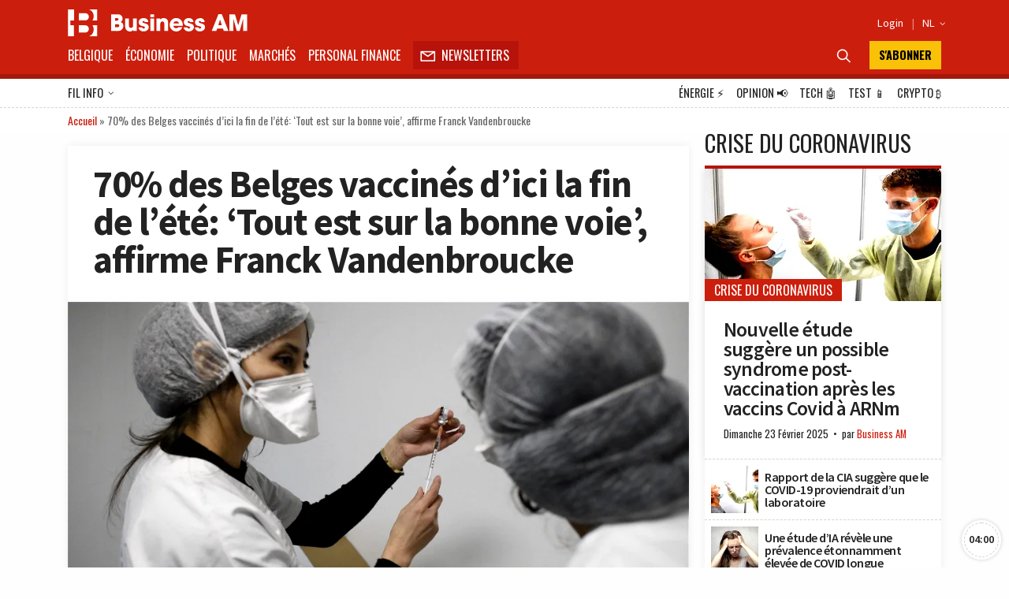

--- FILE ---
content_type: text/html; charset=utf-8
request_url: https://www.google.com/recaptcha/api2/aframe
body_size: 141
content:
<!DOCTYPE HTML><html><head><meta http-equiv="content-type" content="text/html; charset=UTF-8"></head><body><script nonce="boCifWP7hMKB1z4pXA_eWQ">/** Anti-fraud and anti-abuse applications only. See google.com/recaptcha */ try{var clients={'sodar':'https://pagead2.googlesyndication.com/pagead/sodar?'};window.addEventListener("message",function(a){try{if(a.source===window.parent){var b=JSON.parse(a.data);var c=clients[b['id']];if(c){var d=document.createElement('img');d.src=c+b['params']+'&rc='+(localStorage.getItem("rc::a")?sessionStorage.getItem("rc::b"):"");window.document.body.appendChild(d);sessionStorage.setItem("rc::e",parseInt(sessionStorage.getItem("rc::e")||0)+1);localStorage.setItem("rc::h",'1769401303178');}}}catch(b){}});window.parent.postMessage("_grecaptcha_ready", "*");}catch(b){}</script></body></html>

--- FILE ---
content_type: application/javascript; charset=utf-8
request_url: https://fundingchoicesmessages.google.com/f/AGSKWxVOMcvtbmyRSp23mOKMx1uJO7W0bKZhhItk_FiaC4M7JhWcZozlpJxoZf_jlhQEeWMyonk8a86EXKwYknLDtWcgi7458mwmbsWNBHMvXtqTN41BEwn89rrK3C6XZYwUU2kpXmj5D08S40hoM_F6e6Og-avaLR13UkquCZHPDoGa9cEltNcUamg972eF/_/ads/preroll_-ads-bottom./burt/adv__adcontent//DispAd_
body_size: -1290
content:
window['fe5ef13a-2c21-403b-a46a-24113c4e9669'] = true;